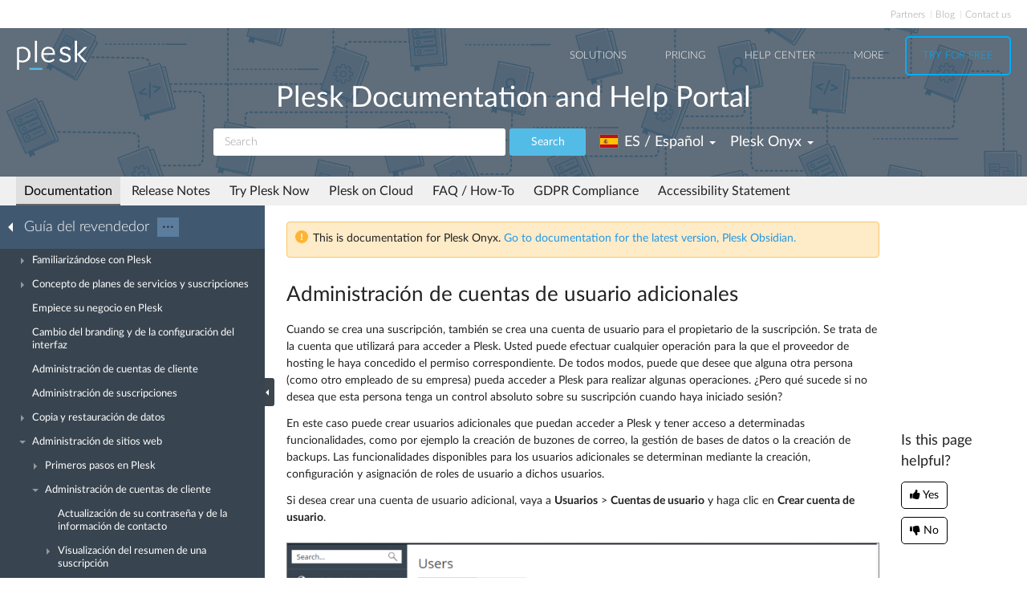

--- FILE ---
content_type: text/html
request_url: https://docs.plesk.com/es-ES/onyx/reseller-guide/69329/
body_size: 8613
content:

<!DOCTYPE html>
<html lang="es">
  <head>
  <meta charset="utf-8">
  <title>Administración de cuentas de usuario adicionales | Plesk Onyx documentation
</title>
  <meta name="description" content="Cuando se crea una suscripción, también se crea una cuenta de usuario para el propietario de la suscripción. Se trata...">
  <meta http-equiv="X-UA-Compatible" content="IE=edge,chrome=1">
  <meta name="viewport" content="width=device-width, initial-scale=1">
  <meta name="google-site-verification" content="kBcbWmRamPRsknsR2UKbYiZbOT3-KqIXmUDVq-W_qv4" />
  <meta name="google-site-verification" content="goNw19iZzxLeBS8jwwkDR6mBeC80bgbQdeHhrW_rJv8" />
  <meta name="google-site-verification" content="VNuivnIYeQLRynt4uvnmMXjLFrH8U2gNxQGh6L9app4" />
  <meta property="og:title" content="Administración de cuentas de usuario adicionales" />
  <meta property="og:type" content="article" />
  <meta property="og:locale" content="es_ES" />
  <meta property="og:description" content="Cuando se crea una suscripción, también se crea una cuenta de usuario para el propietario de la suscripción. Se trata..." />
  <meta property="og:image" content="https://docs.plesk.com/images/og_logo.jpg" />
  <meta property="og:image:width" content="200" />
  <meta property="og:image:height" content="200" />
  <meta property="og:image:alt" content="Plesk logo" />
  <meta name="twitter:card" content="summary">
  <meta name="twitter:site" content="@plesk">
  <meta name="twitter:title" content="Administración de cuentas de usuario adicionales">
    <meta property="og:url" content="https://docs.plesk.com/es-ES/onyx/reseller-guide/69329/" />
  <link href="/fonts/Lato-Regular.woff2" rel="preload" type="font/woff2" as="font">
  <link href="/fonts/Lato-Bold.woff2" rel="preload" type="font/woff2" as="font">
  <link href="/fonts/Lato-Light.woff2" rel="preload" type="font/woff2" as="font">
  <link href="/fonts/fa-subset.woff2" rel="preload" type="font/woff2" as="font">
  <link rel="preconnect" href="http://www.google-analytics.com">
  <link rel="preconnect" href="http://www.googleadservices.com">
  <link rel="preconnect" href="https://www.googletagmanager.com">
  <link rel="preconnect" href="https://servedbyadbutler.com">
  <link rel="shortcut icon" href="/images/favicon.ico">
  <link rel="stylesheet" href="/css/main.css?31102022"><style>
    @font-face {
      font-family: 'Lato';
      font-style: normal;
      font-weight: 400;
      src: local('Lato Regular'), local('Lato-Regular'),
      url('/fonts/Lato-Regular.woff2') format('woff2'),
      url('/fonts/Lato-Regular.woff') format('woff');
      font-display: swap;
  }

  @font-face {
      font-family: 'Lato';
      font-style: normal;
      font-weight: 700;
      src: local('Lato Bold'), local('Lato-Bold'),
      url('/fonts/Lato-Bold.woff2') format('woff2'),
      url('/fonts/Lato-Bold.woff') format('woff');
      font-display: swap;

  }
  @font-face {
      font-family: 'Lato';
      font-style: normal;
      font-weight: 300;
      src: local('Lato Light'), local('Lato-Light'),
      url('/fonts/Lato-Light.woff2') format('woff2'),
      url('/fonts/Lato-Light.woff') format('woff');
      font-display: swap;
  }
  @font-face {
      font-family: 'fa-subset';
      src: url('/fonts/fa-subset.eot?12082020');
      src: url('/fonts/fa-subset.eot?12082020#iefix') format('embedded-opentype'),
      url('/fonts/fa-subset.woff2?12082020') format('woff2'),
      url('/fonts/fa-subset.woff?12082020') format('woff'),
      url('/fonts/fa-subset.ttf?12082020') format('truetype'),
      url('/fonts/fa-subset.svg?12082020#fa-subset') format('svg');
      font-weight: normal;
      font-style: normal;
      font-display: swap;
    }
  </style>
  <link rel="stylesheet" href="/css/perfect-scrollbar.css">
  <!-- Google tag (gtag.js) -->
  <script>
    window.dataLayer = window.dataLayer || [];
    function gtag(){dataLayer.push(arguments);}
  </script>
  <!-- Google Tag Manager -->
  <script>
    
    if (window.location.hostname === 'docs.plesk.com') {
      (function(w,d,s,l,i){w[l]=w[l]||[];w[l].push({'gtm.start':
      new Date().getTime(),event:'gtm.js'});var f=d.getElementsByTagName(s)[0],
      j=d.createElement(s),dl=l!='dataLayer'?'&l='+l:'';j.async=true;j.src=
      'https://www.googletagmanager.com/gtm.js?id='+i+dl;f.parentNode.insertBefore(j,f);
      })(window,document,'script','dataLayer','GTM-N3CGHBJ');
    }
  </script>
  <!-- End Google Tag Manager -->
</head>

  <body class="page--docs page-sidebar-on">
    <div class="page-overlay"></div>
    <div class="page-container">

      <div class="page-header-wrapper" id="page-header-wrapper">
  <div class="page-header">

    <div class="plsk-header">

      <div class="plsk-header__toolbar">
        <ul class="plsk-top-menu__list">
          <li class="plsk-top-menu__item"><a class="plsk-top-menu__link" href="https://www.plesk.com/partners/">Partners</a></li>
          <li class="plsk-top-menu__item"><a class="plsk-top-menu__link" href="https://www.plesk.com/blog/">Blog</a></li>
          <li class="plsk-top-menu__item"><a class="plsk-top-menu__link" href="https://www.plesk.com/contact-us/">Contact us</a></li>
        </ul>
      </div>

      <div class="plsk-header__inner">

        <div class="plsk-header__top">

          <div class="plsk-header__brand">
            <a class="plsk-header__logo" href="https://www.plesk.com"><img class="plsk-header__logo-img" src="/images/logo.svg" title="Plesk - The leading WebOps platform to run and grow applications, websites and hosting businesses." alt="Plesk" width="90" height="38"></a>
          </div>

          <div class="plsk-main-nav">
  <button class="plsk-main-nav__trigger" type="button" aria-label="Navigation by Plesk resources outside of documentation"><span></span></button>

  <div class="plsk-main-nav__container">

    <ul class="plsk-main-nav__list">
      <li class="plsk-main-nav__item plsk-main-nav__item--dropdown">
        <a class="plsk-main-nav__link">Solutions</a>
        <ul class="plsk-main-nav__list plsk-main-nav__list--subnav">
          <li class="plsk-main-nav__item"><a class="plsk-main-nav__link" href="https://www.plesk.com/developers">Developers</a></li>
          <li class="plsk-main-nav__item"><a class="plsk-main-nav__link" href="https://www.plesk.com/content-managers">Content Managers</a></li>
          <li class="plsk-main-nav__item"><a class="plsk-main-nav__link" href="https://www.plesk.com/agencies">Agencies</a></li>
          <li class="plsk-main-nav__item"><a class="plsk-main-nav__link" href="https://www.plesk.com/it-admins">IT Admins</a></li>
          <li class="plsk-main-nav__item plsk-main-nav__item--dropdown">
            <a class="plsk-main-nav__link" href="https://www.plesk.com/infrastructure-providers">Infrastructure Providers</a>
            <ul class="plsk-main-nav__list plsk-main-nav__list--subnav">
              <li class="plsk-main-nav__item"><a class="plsk-main-nav__link" href="https://www.plesk.com/infrastructure-providers/shared-hosters">Shared hosters</a></li>
              <li class="plsk-main-nav__item"><a class="plsk-main-nav__link" href="https://www.plesk.com/infrastructure-providers/vps-dedicated-hosters">VPS and Dedicated Hosters</a></li>
              <li class="plsk-main-nav__item"><a class="plsk-main-nav__link" href="https://www.plesk.com/infrastructure-providers/hyperscalers">Hyperscalers</a></li>
            </ul>
          </li>
        </ul>
      </li>
      <li class="plsk-main-nav__item"><a class="plsk-main-nav__link" href="https://www.plesk.com/pricing">Pricing</a></li>
      <li class="plsk-main-nav__item"><a class="plsk-main-nav__link" href="https://www.plesk.com/help-center">Help Center</a></li>
      <li class="plsk-main-nav__item plsk-main-nav__item--dropdown">
        <a class="plsk-main-nav__link">More</a>
        <ul class="plsk-main-nav__list plsk-main-nav__list--subnav">
          <li class="plsk-main-nav__item"><a class="plsk-main-nav__link" href="https://www.plesk.com/extensions">Extensions</a></li>
          <li class="plsk-main-nav__item"><a class="plsk-main-nav__link" href="https://www.plesk.com/university">University</a></li>
        </ul>
      </li>
      <li class="plsk-main-nav__item"><a class="plsk-main-nav__link plsk-main-nav__btn" href="https://page.plesk.com/plesk-onyx-free-download">Try For Free</a></li>
    </ul>

  </div>
</div>


        </div>

        <div class="plsk-main-heading">
  <h1 class="plsk-main-heading__title">Plesk Documentation and Help Portal</h1>
</div>


        <div class="plsk-header__bottom">
          <div class="plsk-header__actions">

            

<div class="plsk-header__search main-header-search">
  <form class="form-search" action="
  /es-ES/onyx/search
  ">
    <div class="input-group">
      <input type="text" class="form-control" name="q" placeholder="Search" title="Search" aria-label="Search">
      
      <input type="hidden" name="v" value="onyx">
      
      
      <input type="hidden" name="b" value="reseller-guide">
      <input type="hidden" name="m" value="all">
      
      <span class="input-group-btn">
        <button type="submit" class="btn">Search</button>
      </span>
    </div>
  </form>
</div>


            <div class="plsk-header__selectors">
            <div class="main-header-selector">
  <span class="btn-group">
    <button class="btn dropdown-toggle" type="button">
      <i class="flag-icon-es-es"></i>
      <span class="r-name">ES / Español</span>
      <span class="caret"></span>
    </button>
    <ul class="dropdown-menu dropdown-menu-flip"><li class="direct" ><a href="/de-DE/onyx/reseller-guide/websiteverwaltung/kundenkontoadministration/verwalten-von-zusatzbenutzerkonten.69329/">
            <i class="flag-icon-de-de"></i>DE / Deutsch</a>
            </li>
        <li class="direct" ><a href="/en-US/onyx/reseller-guide/website-management/customer-account-administration/managing-additional-user-accounts.69329/">
            <i class="flag-icon-en-us"></i>US / English</a>
            </li>
        
                <li class="active"><a href="/es-ES/onyx/reseller-guide/administraci%C3%B3n-de-sitios-web/administraci%C3%B3n-de-cuentas-de-cliente/administraci%C3%B3n-de-cuentas-de-usuario-adicionales.69329/"><i class="flag-icon-es-es"></i>ES / Español</a>
            </li>
        <li class="direct" ><a href="/fr-FR/onyx/reseller-guide/g%C3%A9rer-des-sites-web/administrer-un-compte-client/g%C3%A9rer-les-comptes-utilisateur-suppl%C3%A9mentaires.69329/">
            <i class="flag-icon-fr-fr"></i>FR / Français</a>
            </li>
        <li class="direct" ><a href="/it-IT/onyx/reseller-guide/gestione-del-sito-web/amministrazione-di-account-cliente/gestione-di-account-utente-aggiuntivi.69329/">
            <i class="flag-icon-it-it"></i>IT / Italiano</a>
            </li>
        <li class="direct" ><a href="/ja-JP/onyx/reseller-guide/%E3%82%A6%E3%82%A7%E3%83%96%E3%82%B5%E3%82%A4%E3%83%88%E7%AE%A1%E7%90%86/%E9%A1%A7%E5%AE%A2%E3%82%A2%E3%82%AB%E3%82%A6%E3%83%B3%E3%83%88%E7%AE%A1%E7%90%86/%E8%BF%BD%E5%8A%A0%E3%83%A6%E3%83%BC%E3%82%B6%E3%82%A2%E3%82%AB%E3%82%A6%E3%83%B3%E3%83%88%E3%82%92%E7%AE%A1%E7%90%86%E3%81%99%E3%82%8B.69329/">
            <i class="flag-icon-ja-jp"></i>JP / 日本語</a>
            </li>
        <li class="direct" ><a href="/ru-RU/onyx/reseller-guide/%D1%83%D0%BF%D1%80%D0%B0%D0%B2%D0%BB%D0%B5%D0%BD%D0%B8%D0%B5-%D1%81%D0%B0%D0%B9%D1%82%D0%B0%D0%BC%D0%B8/%D1%83%D0%BF%D1%80%D0%B0%D0%B2%D0%BB%D0%B5%D0%BD%D0%B8%D0%B5-%D1%83%D1%87%D0%B5%D1%82%D0%BD%D0%BE%D0%B9-%D0%B7%D0%B0%D0%BF%D0%B8%D1%81%D1%8C%D1%8E-%D0%BA%D0%BB%D0%B8%D0%B5%D0%BD%D1%82%D0%B0/%D1%83%D0%BF%D1%80%D0%B0%D0%B2%D0%BB%D0%B5%D0%BD%D0%B8%D0%B5-%D1%83%D1%87%D0%B5%D1%82%D0%BD%D1%8B%D0%BC%D0%B8-%D0%B7%D0%B0%D0%BF%D0%B8%D1%81%D1%8F%D0%BC%D0%B8-%D0%B4%D0%BE%D0%BF%D0%BE%D0%BB%D0%BD%D0%B8%D1%82%D0%B5%D0%BB%D1%8C%D0%BD%D1%8B%D1%85-%D0%BF%D0%BE%D0%BB%D1%8C%D0%B7%D0%BE%D0%B2%D0%B0%D1%82%D0%B5%D0%BB%D0%B5%D0%B9.69329/">
            <i class="flag-icon-ru-ru"></i>RU / Русский</a>
            </li>
        </ul>
  </span>
</div>
            

<div class="main-header-selector">
  <span class="btn-group">
    <button class="btn dropdown-toggle" type="button">
      <span class="name">

Plesk Onyx

</span>
      <span class="caret"></span>
    </button>

    <ul class="dropdown-menu dropdown-menu-flip">
        
        
        <li >
            <a href="/es-ES/obsidian/reseller-guide/administraci%C3%B3n-de-sitios-web/administraci%C3%B3n-de-cuentas-de-cliente/administraci%C3%B3n-de-cuentas-de-usuario-adicionales.69329/">
        Plesk Obsidian </a>
        </li>
        
        
        <li  class="active">
            <a href="/es-ES/onyx/reseller-guide/administraci%C3%B3n-de-sitios-web/administraci%C3%B3n-de-cuentas-de-cliente/administraci%C3%B3n-de-cuentas-de-usuario-adicionales.69329/">
        Plesk Onyx </a>
        </li>
        
         
        <li >
          <a href="/es-ES/archive/">Archived versions</a>
        </li>
    </ul>
  </span>
</div>

            </div>

          </div>
        </div>

        
      </div>
    </div>

    
    <div class="main-navigation-wrapper">
        <div class="r-main-navigation-toggle">
    <span class="menu-switch menu-switch-top">
      <span class="menu-switch-icon"></span>
    </span>
    <span class="main-navigation-current"></span>
  </div>
  <div class="main-navigation">
      <ul class="main-navigation__list">
        <li  class="active"><a href="/es-ES/onyx/">Documentation</a></li>
        <li ><a href="/release-notes/onyx/change-log/">Release Notes</a></li>

        <li ><a href="/try-plesk-now/">Try Plesk Now</a></li>
        <li ><a href="/cloud/">Plesk on Cloud</a></li>
        <li ><a href="/es-ES/onyx/faq/">FAQ / How-To</a></li>
        <li ><a href="/gdpr">GDPR Compliance</a></li>
        
        <li ><a href="/accessibility">Accessibility Statement</a></li>
      </ul>
  </div>

      
    </div>
    

  </div>
</div>


      <div class="page-main-wrapper">
        <div class="page-main">

          <div class="page-sidebar-wrapper page-sidebar-wrapper--left" id="left-sidebar" style="top: 363px">

  <div class="page-sidebar-toggler-wrapper">
    <div class="page-sidebar-toggler"></div>
  </div>
  <div class="r-page-sidebar-toggler-wrapper">
    <div class="r-page-sidebar-toggler">
      <span class="menu-switch menu-switch-left">
        <span class="menu-switch-icon"></span>
      </span>
    </div>
  </div>

  <div id="ps-page-sidebar" class="page-sidebar">
    <div class="page-sidebar-content">

      <div class="page-sidebar-header-wrapper">
        <div class="page-sidebar-header dropdown">

          <div class="page-sidebar-header-switcher-wrapper">
            <div class="page-sidebar-header-switcher">
              <span class="page-sidebar-header-title">
                <a class="back-link" href="/es-ES/onyx"
                   aria-label="Go back to the list of Plesk guides"></a>
                  Guía del revendedor
              </span>
              <span class="page-sidebar-header-action">
                <button class="btn dropdown-toggle" type="button">···</button>
              </span>
            </div>
          </div>

          <ul class="dropdown-menu" role="menu">
            <!--li class="dropdown-header">For developers</li-->
            <!--li class="dropdown-header">For hosters/providers</li-->
            <!--li class="dropdown-header">For users</li-->
            
              
              

                
                
                

                

                

              
            
              
              
            
              
              

                
                
                

                

                

              

                
                
                

                

                

              

                
                
                

                

                

              

                
                
                

                

                

              
            
              
              

                
                
                

                

                

              

                
                
                

                

                

              

                
                
                

                

                

              

                
                
                

                

                

              

                
                
                

                

                

              

                
                
                

                

                

              

                
                
                

                

                

              

                
                
                

                

                

              

                
                
                

                

                

              
            
              
              

                
                
                

                

                

              

                
                
                

                

                

              

                
                
                

                

                

              

                
                
                

                

                

              

                
                
                

                

                

              

                
                
                

                

                

              
            
          </ul>
        </div>
      </div>

      <div class="page-sidebar-menu-wrapper">
      </div>

    </div>
  </div>
</div>


          <div class="page-content-wrapper-new">
            <div class="page-content">
              
              <div class="docs-alert docs-alert--warning">
  <div class="media">
    <div class="media__figure">
      <svg viewBox="0 0 32 32" width="16" height="16">
        <path fill="#feb534"
              d="M16,0C7.164,0,0,7.164,0,16s7.164,16,16,16c8.838,0,16-7.164,16-16S24.838,0,16,0z M18,24h-4v-4h4V24z  M18,18h-4V8h4V18z"></path>
      </svg>
    </div>
    <div class="media__body">
      This is documentation for Plesk Onyx.
      <a href="/es-ES/obsidian/reseller-guide/administraci%C3%B3n-de-sitios-web/administraci%C3%B3n-de-cuentas-de-cliente/administraci%C3%B3n-de-cuentas-de-usuario-adicionales.69329/">
        Go to documentation for the latest version, Plesk Obsidian.
      </a>
    </div>
  </div>
</div>
              
                <h1 class="heading1">Administración de cuentas de usuario adicionales<a class="anchor" href="#" title="Enlazar permanentemente con este título"></a></h1>
    <div class="wy-grid-for-nav">

    
    

    <section data-toggle="wy-nav-shift" class="wy-nav-content-wrap">

      
      


      <div class="wy-nav-content">
        
        <div class="rst-content">
        
          
















          <div role="main" class="document" itemscope="itemscope" itemtype="http://schema.org/Article">
           <div itemprop="articleBody">
            
  <a id="managing-additional-user-accounts"></a>

<p>Cuando se crea una suscripción, también se crea una cuenta de usuario para el propietario de la suscripción. Se trata de la cuenta que utilizará para acceder a Plesk. Usted puede efectuar cualquier operación para la que el proveedor de hosting le haya concedido el permiso correspondiente. De todos modos, puede que desee que alguna otra persona (como otro empleado de su empresa) pueda acceder a Plesk para realizar algunas operaciones. ¿Pero qué sucede si no desea que esta persona tenga un control absoluto sobre su suscripción cuando haya iniciado sesión?</p>
<p>En este caso puede crear usuarios adicionales que puedan acceder a Plesk y tener acceso a determinadas funcionalidades, como por ejemplo la creación de buzones de correo, la gestión de bases de datos o la creación de backups. Las funcionalidades disponibles para los usuarios adicionales se determinan mediante la creación, configuración y asignación de roles de usuario a dichos usuarios.</p>
<p>Si desea crear una cuenta de usuario adicional, vaya a <strong>Usuarios</strong> &gt; <strong>Cuentas de usuario</strong> y haga clic en <strong>Crear cuenta de usuario</strong>.</p>
<p><div class="widegraphic"><img src="[data-uri]" data-default-src="/es-ES/onyx/reseller-guide/images/76831.png" data-webp-src="/es-ES/onyx/reseller-guide/images/76831.webp" data-webp-srcset="/es-ES/onyx/reseller-guide/images/76831-480w.webp 480w, /es-ES/onyx/reseller-guide/images/76831.webp 900w" data-sizes="(max-width: 600px) 480px, 900px" loading="lazy" alt="image 76831" vspace="0" hspace="0" border="0" align="bottom"></div></p>
<p>Deberá proporcionar alguna información, como por ejemplo el nombre de contacto del usuario, su dirección de email y sus credenciales de acceso. Preste especial atención a las siguientes opciones:</p>
<ul class="simple">
<li>
<strong>Rol de usuario</strong>. Seleccione uno de los roles de usuario preconfigurados del menú para así asignarlo al usuario. Los roles de usuario determinan las funcionales de Plesk a las que puede acceder el usuario una vez haya iniciado sesión. Más adelante se proporciona más información acerca de estos roles de usuario.</li>
<li>
<strong>Acceso a suscripciones</strong>. Si su cuenta de cliente tiene asignada más de una suscripción, puede permitir al usuario visualizar y gestionar todas las suscripciones o bien únicamente una de las suscripciones.</li>
<li>
<strong>Usuario activo</strong>. Si no selecciona esta casilla, el usuario no podrá acceder a Plesk. Por omisión, esta casilla está seleccionada. Si necesita desactivar una cuenta de usuario adicional sin eliminarla, vaya a <strong>Usuarios</strong> &gt; <strong>Cuentas de usuario</strong>, haga clic en el usuario que desea desactivar, haga clic en <strong>Cambiar configuración</strong> y deseleccione la casilla <strong>Usuario activo</strong>.</li>
</ul>
<p>Los roles de usuario se utilizan para definir las funcionalidades de Plesk a disposición de los usuarios adicionales. Cada uno de los usuarios adicionales debe tener asignado un rol de usuario y cada rol incluye un conjunto de permisos que determinan las operaciones que pueden efectuar en Plesk aquellos usuarios con dicho rol.</p>
<p>Para crear un rol de usuario, vaya a <strong>Usuarios</strong> &gt; <strong>Roles de usuario</strong> y haga clic en <strong>Crear rol de usuario</strong>.</p>
<p><div class="widegraphic"><img src="[data-uri]" data-default-src="/es-ES/onyx/reseller-guide/images/76832.png" data-webp-src="/es-ES/onyx/reseller-guide/images/76832.webp" data-webp-srcset="/es-ES/onyx/reseller-guide/images/76832-480w.webp 480w, /es-ES/onyx/reseller-guide/images/76832.webp 900w" data-sizes="(max-width: 600px) 480px, 900px" loading="lazy" alt="image 76832" vspace="0" hspace="0" border="0" align="bottom"></div></p>
<p>Podrá ver una lista de permisos. Seleccione «Concedido» o «Denegado» para cada uno de los permisos. En el caso de los permisos marcados como «Concedido», los usuarios adicionales que tengan asignado este rol podrán realizar varias operaciones. A continuación puede ver la lista completa de permisos disponibles y sus descripciones.</p>
<ul class="simple">
<li>
<strong>Administrar usuarios y roles</strong>. Este permiso permite gestionar usuarios adicionales y roles de usuario. Tenga en cuenta que los usuarios adicionales a los que se conceda este permito podrán editar su propia cuenta de usuario, incluso cambiar su rol de usuario.</li>
<li>
<strong>Crear y administrar sitios</strong>. Este permiso permite crear dominios y subdominios, así como gestionar un número limitado de opciones de hosting web.</li>
<li>
<strong>Configurar rotación de registros</strong>. Este permiso permite configurar las opciones de rotación de registros.</li>
<li>
<strong>Configurar filtro antispam</strong>. Este permiso permite gestionar la configuración de SpamAssassin para todos los buzones de correo. Tenga en cuenta que este permiso no tendrá ningún efecto a no ser que en el rol también se haya incluido el permiso <strong>Crear y gestionar cuentas de correo</strong>.</li>
<li>
<strong>Configurar antivirus</strong>. Este permiso permite gestionar la configuración del antivirus para todos los buzones de correo. Tenga en cuenta que este permiso no tendrá ningún efecto a no ser que en el rol también se haya incluido el permiso <strong>Crear y gestionar cuentas de correo</strong>.</li>
<li>
<strong>Crear y gestionar bases de datos</strong>. Este permiso permite crear y administrar bases de datos y usuarios de bases de datos, así como exportar e importar volcados de bases de datos.</li>
<li>
<strong>Configurar y realizar backups y restauraciones de datos</strong>. Este permiso permite crear backups y restaurar la configuración y el contenido de las suscripciones a las que el usuario tenga acceso.</li>
<li>
<strong>Ver estadísticas</strong>. Este permiso permite ver las estadísticas y estadísticas web de Plesk.</li>
<li>
<strong>Instalar y administrar aplicaciones</strong>. Este permiso permite instalar y gestionar aplicaciones web.</li>
<li>
<strong>Diseñar sitios en Presence Builder</strong>. Este permiso permite diseñar sitios mediante Presence Builder.</li>
<li>
<strong>Cargar y administrar archivos</strong>. Este permiso permite cargar y gestionar archivos mediante el administrador de archivos.</li>
<li>
<strong>Crear y gestionar cuentas FTP adicionales</strong>. Este permiso permite crear usuarios FTP adicionales.</li>
<li>
<strong>Administrar la configuración DNS</strong>. Este permiso permite gestionar la configuración DNS.</li>
<li>
<strong>Crear y gestionar cuentas de correo</strong>. Este permiso permite crear y gestionar cuentas de correo.</li>
<li>
<strong>Crear y gestionar listas de correo</strong>. Este permiso permite crear y gestionar listas de correo. Tenga en cuenta que este permiso no tendrá ningún efecto a no ser que en el rol también se haya incluido el permiso <strong>Crear y gestionar cuentas de correo</strong>.</li>
</ul>
<p>Tenga en cuenta que aquellos permisos incluidos en los roles de usuarios serán invalidados por los permisos configurados a nivel de la suscripción. Por ejemplo, si el proveedor de hosting desactiva el permiso <strong>Administración del filtro antispam</strong> para su suscripción, ni el propietario de la suscripción ni cualquier otro usuario adicional creado por este podrán cambiar la configuración de SpamAssassin, aunque a estos se les haya concedido el permiso <strong>Configurar filtro antispam</strong> en su rol de usuario.</p>
<div class="toctree-wrapper compound">
</div>



           </div>
           
          </div>
          

        </div>
      </div>

    </section>

  </div>
  


  

    
    
      
        
        
        
        
    

  

  

   


            </div>
          <div class="right-sidebar-wrapper">
  <div class="right-sidebar" id="right-sidebar" style="bottom: 0">
    <hr>
    <div class="feedback-widget">
  <p class="feedback-widget__title">Is this page helpful?</p>
  <p class="feedback-widget__button-wrapper">
    <a class="feedback-widget__button feedback-widget__button--yes">
      <span class="thumbs-icon"></span>
      <span>Yes</span>
    </a>
    <a class="feedback-widget__button feedback-widget__button--no">
      <span class="thumbs-icon"></span>
      <span>No</span>
    </a>
  </p>

  <p class="feedback-widget__response feedback-widget__response--yes feedback-widget__response--hidden">Thank you for
    the feedback!
    <a href="https://survey.webpros.com/s/cmhkq814k000hw401hretzxk8#url_form=docs.plesk.com/es-ES/onyx/reseller-guide/69329/&page_title=Administración de cuentas de usuario adicionales&helpful=yes" target="_blank" rel="noopener">Please tell us if we can improve further.</a>

  </p>

  <p class="feedback-widget__response feedback-widget__response--no feedback-widget__response--hidden">
    Sorry to hear that.
     <a href="https://survey.webpros.com/s/cmhkq814k000hw401hretzxk8#url_form=docs.plesk.com/es-ES/onyx/reseller-guide/69329/&page_title=Administración de cuentas de usuario adicionales&helpful=no" target="_blank" rel="noopener">Please tell us how we can improve.</a>

  </p>
</div>

  </div>
</div>

          </div>
        </div>
      </div>

      <div class="page-footer-wrapper" id="page-footer-wrapper">
  <div class="page-footer">

    <div class="plsk-footer">
      <div class="plsk-footer__section plsk-footer__section--top">
        <div class="plsk-footer__section-content">
          <ul class="plsk-footer__partners-list">
            <li class="plsk-footer__partners-item"><h5 class="plsk-footer__partners-title">Industry<br> Partners:</h5></li>
            <li class="plsk-footer__partners-item">
              <svg aria-hidden="true" width="170" height="50">
                <title>Automaticc</title>
                <use xlink:href="/images/logos.svg#automaticc"></use>
              </svg>
            </li>

            <li class="plsk-footer__partners-item">
              <svg aria-hidden="true" width="43" height="50">
                <title>Docker</title>
                <use xlink:href="/images/logos.svg#docker"></use>
              </svg>
            </li>

            <li class="plsk-footer__partners-item">
              <svg aria-hidden="true" width="84" height="50">
                <title>Virtuozzo</title>
                <use xlink:href="/images/logos.svg#virtuozzo"></use>
              </svg>
            </li>
            <li class="plsk-footer__partners-item">
              <svg aria-hidden="true" width="88" height="50">
                <title>Amazon</title>
                <use xlink:href="/images/logos.svg#amazon"></use>
              </svg>
            </li>

            <li class="plsk-footer__partners-item">
              <svg aria-hidden="true" width="152" height="50">
                <title>Microsoft</title>
                <use xlink:href="/images/logos.svg#microsoft"></use>
              </svg>
            </li>

            <li class="plsk-footer__partners-item">
              <svg aria-hidden="true" width="202" height="50">
                <title>Microsoft Azure</title>
                <use xlink:href="/images/logos.svg#microsoft-azure"></use>
              </svg>
            </li>
            <li class="plsk-footer__partners-item">
              <svg aria-hidden="true" width="67" height="50">
                <title>Red Hat</title>
                <use xlink:href="/images/logos.svg#red-hat"></use>
              </svg>
            </li>
            <li class="plsk-footer__partners-item">
              <svg aria-hidden="true" width="156" height="50" >
                <title>Alibaba Cloud</title>
                <use xlink:href="/images/logos.svg#alibaba-cloud"></use>
              </svg>
            </li>
          </ul>
        </div>
      </div>
      <div class="plsk-footer__section plsk-footer__section--main">
        <div class="plsk-footer__section-content">
          <div class="plsk-footer__social">
            <a class="plsk-footer__logo" href="https://www.plesk.com"><img loading="lazy" class="plsk-footer__logo-img" src="/images/logo.svg" title="Plesk - The leading WebOps platform to run and grow applications, websites and hosting businesses." alt="Plesk" width="70" height="30"></a>
            <div class="plsk-footer__social-block">
              <p>Follow us:</p>
              <ul class="plsk-footer__social-links">
                <li><a class="plsk-footer__social-link" href="https://www.facebook.com/Plesk" target="_blank"
                       title="Plesk on Facebook" rel="noopener" aria-label="Open the Plesk page on Facebook">
                  <svg aria-hidden="true">
                    <title>Open the Plesk page on Facebook</title>
                    <use xlink:href="/images/logos.svg#facebook"></use>
                  </svg>
                </a></li>
                <li><a class="plsk-footer__social-link" href="https://twitter.com/Plesk" target="_blank"
                       title="Plesk on Twitter" rel="noopener" aria-label="Open the Plesk feed on Twitter">
                  <svg aria-hidden="true">
                    <title>Open the Plesk feed on Twitter</title>
                    <use xlink:href="/images/logos.svg#twitter"></use>
                  </svg>
                </a></li>
                <li><a class="plsk-footer__social-link" href="https://www.linkedin.com/company/plesk"
                       target="_blank" title="Plesk on LinkedIn" rel="noopener" aria-label="Open the Plesk page on LinkedIn">
                  <svg aria-hidden="true">
                    <title>Open the Plesk page on LinkedIn</title>
                    <use xlink:href="/images/logos.svg#linkedin"></use>
                  </svg>
                </a></li>
                <li><a class="plsk-footer__social-link" href="https://www.youtube.com/channel/UCeU-_6YHGQFcVSHLbEXLNlA"
                       target="_blank" title="Plesk on YouTube" rel="noopener" aria-label="Watch the Plesk videos on YouTube">
                  <svg aria-hidden="true">
                    <title>Watch the Plesk videos on YouTube</title>
                    <use xlink:href="/images/logos.svg#youtube"></use>
                  </svg>
                </a></li>
                <li><a class="plsk-footer__social-link" href="https://github.com/plesk"
                       target="_blank" title="Plesk on GitHub" rel="noopener"  aria-label="Open the Plesk opensource projects on GitHub">
                  <svg aria-hidden="true">
                    <title>Open the Plesk opensource projects on GitHub</title>
                    <use xlink:href="/images/logos.svg#github"></use>
                  </svg>
                </a></li>
              </ul>
            </div>
          </div>
          <div class="plsk-footer__grid plsk-footer__links-group">
            <div class="plsk-footer__grid-item plsk-footer__links">
              <div class="plsk-footer__links-heading">COMPANY</div>
              <ul class="plsk-footer__links-list">
                <li class="plsk-footer__links-item"><a href="https://www.plesk.com/about-us">About Plesk</a></li>
                <li class="plsk-footer__links-item"><a href="https://www.plesk.com/brand">Our Brand</a></li>
                <li class="plsk-footer__links-item"><a href="https://www.plesk.com/eula">EULA</a></li>
                <li class="plsk-footer__links-item"><a href="https://www.plesk.com/terms-of-use">Terms of Use</a></li>
                <li class="plsk-footer__links-item"><a href="https://www.plesk.com/legal">Legal</a></li>
                <li class="plsk-footer__links-item"><a href="https://www.plesk.com/privacy-policy">Privacy Policy</a></li>
                <li class="plsk-footer__links-item"><a href="https://www.plesk.com/impressum">Impressum</a></li>
              </ul>
            </div>
            <div class="plsk-footer__grid-item plsk-footer__links">
              <div class="plsk-footer__links-heading">PRODUCT</div>
              <ul class="plsk-footer__links-list">
                <li class="plsk-footer__links-item"><a href="https://www.plesk.com/pricing">Pricing</a></li>
                <li class="plsk-footer__links-item"><a href="https://www.plesk.com/extensions/">Extensions</a></li>
              </ul>
            </div>
            <div class="plsk-footer__grid-item plsk-footer__links">
              <div class="plsk-footer__links-heading">KNOWLEDGE BASE</div>
              <ul class="plsk-footer__links-list">
                <li class="plsk-footer__links-item"><a href="https://docs.plesk.com">Documentation</a></li>
                <li class="plsk-footer__links-item"><a href="https://www.plesk.com/help-center">Help Center</a></li>
                <li class="plsk-footer__links-item"><a href="https://www.plesk.com/professional-services">Migrate to Plesk</a></li>
                <li class="plsk-footer__links-item"><a href="https://www.plesk.com/contact-us">Contact Us</a></li>
                <li class="plsk-footer__links-item"><a href="https://www.plesk.com/lifecycle-policy">Plesk Lifecycle Policy</a></li>
              </ul>
            </div>
            <div class="plsk-footer__grid-item plsk-footer__links">
              <div class="plsk-footer__links-heading">PROGRAMS</div>
              <ul class="plsk-footer__links-list">
                <li class="plsk-footer__links-item"><a href="https://www.plesk.com/content-contributor-program">Contributor Program</a></li>
                <li class="plsk-footer__links-item"><a href="https://www.plesk.com/partners">Partner Program</a></li>
              </ul>
            </div>
            <div class="plsk-footer__grid-item plsk-footer__links">
              <div class="plsk-footer__links-heading">COMMUNITY</div>
              <ul class="plsk-footer__links-list">
                <li class="plsk-footer__links-item"><a href="https://www.plesk.com/blog/">Blog</a></li>
                <li class="plsk-footer__links-item"><a href="https://talk.plesk.com/">Forums</a></li>
                <li class="plsk-footer__links-item"><a href="https://www.plesk.com/university">Plesk University</a></li>
              </ul>
            </div>
          </div>
        </div>
      </div>
      <div class="plsk-footer__section plsk-footer__section--bottom">
        <div class="plsk-footer__section-content">
          <div class="plsk-footer__copyright">© 2025 WebPros International GmbH. All rights reserved. Plesk and the Plesk logo are trademarks of WebPros International GmbH.</div>
        </div>
      </div>
    </div>

  </div>
</div>


    </div>

    <script>
      if (window.location.hostname === 'docs.plesk.com' ) {
        (function(i,s,o,g,r,a,m){i['GoogleAnalyticsObject']=r;i[r]=i[r]||function(){
        (i[r].q=i[r].q||[]).push(arguments)},i[r].l=1*new Date();a=s.createElement(o),
        m=s.getElementsByTagName(o)[0];a.async=1;a.src=g;m.parentNode.insertBefore(a,m)
        })(window,document,'script','//www.google-analytics.com/analytics.js','ga');

        ga('create', 'GTM-K8WWVP', 'auto');
        ga('send', 'pageview');
      }
    </script>
    <script>
    function removeDataAttributes(t){for(var e=0;e<t.length;e++)t[e].removeAttribute("data-default-src"),t[e].removeAttribute("data-webp-src"),t[e].removeAttribute("data-webp-srcset"),t[e].removeAttribute("data-sizes")}var domContentLoaded="DOMContentLoaded";function switchAttributes(t,e,r){for(var a=3<arguments.length&&void 0!==arguments[3]?arguments[3]:"",s=0;s<t.length;s++)t[s].hasAttribute(r)?t[s].setAttribute(e,t[s].getAttribute(r)):t[s].hasAttribute(a)&&t[s].setAttribute(e,t[s].getAttribute(a))}function loadImages(t){t.type===domContentLoaded&&Modernizr.on("webp",function(t){var e=document.getElementsByTagName("img");t?Modernizr.on("srcset",function(t){t?(switchAttributes(e,"src","data-webp-src","data-default-src"),switchAttributes(e,"srcset","data-webp-srcset"),switchAttributes(e,"sizes","data-sizes")):switchAttributes(e,"src","data-webp-src"),removeDataAttributes(e)}):(switchAttributes(e,"src","data-default-src"),removeDataAttributes(e))})}window.addEventListener(domContentLoaded,loadImages);
</script>
<script src="/js/modernizr.js?10082020"></script>
<script src="/js/jquery.min.js"></script>
<script src="/js/perfect-scrollbar.min.js"></script>
<script src="/js/docs.js?26082020"></script>
<script src="/js/feedback.js?24082020-1"></script>
<script src="/js/svgxuse.min.js?14082020" defer></script></body>
</html>
